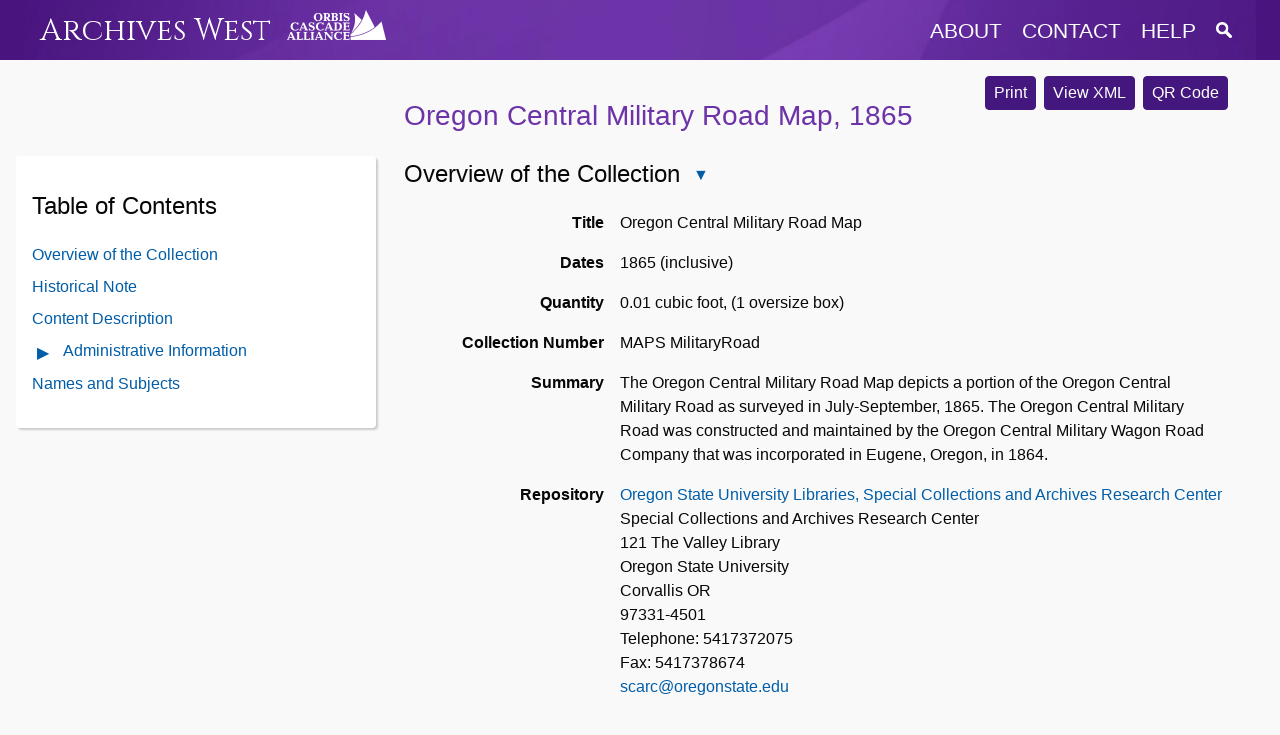

--- FILE ---
content_type: text/html
request_url: https://archiveswest.orbiscascade.org/ark:/80444/xv17245
body_size: 3537
content:
<!DOCTYPE html>
<html lang="en">
  <head>
    <meta name="viewport" content="width=device-width, initial-scale=1.0">
    <meta http-equiv="Content-Type" content="text/html; charset=UTF-8">
    <meta name="description" content="Archives West provides access to descriptions of primary sources in the western United States, including correspondence, diaries, and photographs. Digital reproductions of primary sources are available in some cases. Archives West was formerly known as the Northwest Digital Archives (NWDA).">
    <link rel="stylesheet" href="https://archiveswest.orbiscascade.org/layout/global.css?v=1.2" />
    <link rel="stylesheet" href="https://archiveswest.orbiscascade.org/layout/print.css" />
    <script src="https://ajax.googleapis.com/ajax/libs/jquery/3.6.0/jquery.min.js"></script>
    <script src="https://archiveswest.orbiscascade.org/scripts/global.js"></script>
    <!-- Global site tag (gtag.js) - Google Analytics -->
    <script async src="https://www.googletagmanager.com/gtag/js?id=UA-82490564-1"></script>
    <script>
      window.dataLayer = window.dataLayer || [];
      function gtag(){dataLayer.push(arguments);}
      gtag('js', new Date());
      gtag('config', 'UA-82490564-1');
    </script><title>Oregon Central Military Road Map - Archives West</title>
        <link rel="stylesheet" href="https://archiveswest.orbiscascade.org/layout/finding-aid.css?v=1.3" />
        <link rel="stylesheet" href="https://archiveswest.orbiscascade.org/layout/finding-aid-print.css" />
        <link rel="stylesheet" href="https://ajax.googleapis.com/ajax/libs/jqueryui/1.12.1/themes/smoothness/jquery-ui.css">
        <script src="https://ajax.googleapis.com/ajax/libs/jqueryui/1.12.1/jquery-ui.min.js"></script>
        <script src="https://archiveswest.orbiscascade.org/scripts/jquery.mark.min.js"></script>
        <script src="https://archiveswest.orbiscascade.org/scripts/finding-aid.js?v=1.3"></script>  </head>
  <body>
    <div id="header-band"></div>
    <div id="header" class="width-wrapper" role="navigation">
      <div id="header-logo">
        <a class="" href="https://archiveswest.orbiscascade.org">Archives West</a>
        <img src="https://archiveswest.orbiscascade.org/layout/images/orbis-white.png" id="orbis-head-logo" alt="Orbis Cascade Alliance Logo" width="99" height="30">
      </div>
      <div id="header-links">
        <button id="menu-toggle" title="Menu"  aria-controls="header-menu" aria-expanded="false">
          <img src="https://archiveswest.orbiscascade.org/layout/images/menu.png" alt="Menu icon" />
        </button>
        <ul id="header-menu">
          <li><a href="https://archiveswest.orbiscascade.org/about.php" class="about">about</a></li>
          <li><a href="https://archiveswest.orbiscascade.org/contact.php" class="contact">contact</a></li>
          <li><a href="https://archiveswest.orbiscascade.org/help.php" class="help">help</a></li>
          <li>
            <a href="https://archiveswest.orbiscascade.org/search.php" class="search" title="Search Finding Aids">
              <img src="https://archiveswest.orbiscascade.org/layout/images/search/search.png" alt="Search Finding Aids" />
            </a>
          </li>
        </ul>
      </div>
    </div><!-- end header -->
    <div id="main-content" class="width-wrapper" role="main">

        <div id="downloads">
          <button type="button" class="btn" onclick="print_finding_aid()">Print</button>
          <a class="btn" href="https://archiveswest.orbiscascade.org/ark:80444/xv17245/xml" target="_blank" role="button">View XML</a> <a id="btn-qr" class="btn" href="https://archiveswest.orbiscascade.org/repos/oregon_state_university_libraries_special_collections_and_archives_research_center/qr/xv17245.svg" target="_blank" role="button">QR Code</a></div><h1 xmlns:res="http://www.w3.org/2005/sparql-results#" xmlns:arch="http://purl.org/archival/vocab/arch#" id="top"> Oregon Central Military Road Map, 1865</h1><div xmlns:res="http://www.w3.org/2005/sparql-results#" xmlns:arch="http://purl.org/archival/vocab/arch#" id="toc" role="complementary">
<h2>Table of Contents <button type="button" id="toc-toggle" class="glyphicon glyphicon-triangle-bottom" aria-controls="toc-ul" aria-expanded="true" title="Close Table of Contents"></button>
</h2>
<ul id="toc-ul" class="list-unstyled">
<li><a href="#overview" id="showoverview">Overview of the Collection</a></li>
<li>
<a href="#historicalID" class="showbioghist">Historical Note</a><br>
</li>
<li><a href="#scopecontentID" class="showscopecontent">Content Description</a></li>
<li>
<button type="button" class="glyphicon glyphicon-triangle-right" id="toggle-admin" aria-controls="admin-content" aria-expanded="false" title="Open Administrative Information Contents"></button><a href="#administrative_info">Administrative Information</a><ul style="display:none" class="list-unstyled" id="admin-content">
<li><a href="#acqinfoID" class="showai">Acquisition Information</a></li>
<li><a href="#relatedmaterialID" class="showai">Related Materials</a></li>
</ul>
</li>
<li><a href="#caID" class="showcontrolaccess">Names and Subjects</a></li>
</ul>
</div><div xmlns:res="http://www.w3.org/2005/sparql-results#" xmlns:arch="http://purl.org/archival/vocab/arch#" id="main">
<div class="archdesc" id="docBody">
<h2>
<a id="overview"></a>Overview of the Collection<button type="button" class="glyphicon glyphicon-triangle-bottom" id="toggle-overview" aria-controls="overview-content" aria-expanded="true" title="Close Overview of the Collection"></button>
</h2>
<div class="overview" id="overview-content"><dl class="dl-horizontal">
<dt>Title</dt>
<dd property="dcterms:title">Oregon Central Military Road Map</dd>
<dt>Dates</dt>
<dd>1865 (inclusive)<div class="hidden">
<span content="1865" property="arch:inclusiveStart" datatype="">1865</span><span content="1865" property="arch:inclusiveEnd" datatype="">1865</span>
</div>
</dd>
<dt>Quantity</dt>
<dd>
<span property="dcterms:extent">0.01 cubic foot</span>, <span property="dcterms:extent" content="1 oversize box">(1 oversize box)</span>
</dd>
<dt>Collection Number</dt>
<dd><span property="dcterms:identifier" content="MAPS MilitaryRoad">MAPS MilitaryRoad</span></dd>
<dt>Summary</dt>
<dd property="dcterms:abstract">The Oregon Central Military Road Map depicts a portion of the Oregon Central Military Road as surveyed in July-September, 1865.  The Oregon Central Military Road was constructed and maintained by the Oregon Central Military Wagon Road Company that was incorporated in Eugene, Oregon, in 1864.</dd>
<dt>Repository</dt>
<dd>
<a href="https://scarc.library.oregonstate.edu" target="_blank">Oregon State University Libraries, Special Collections and Archives Research Center</a><br>Special Collections and Archives Research Center<br>121 The Valley Library<br>Oregon State University<br>Corvallis OR<br>97331-4501<br>
      Telephone: 5417372075<br>
      Fax: 5417378674<br><a href="mailto:scarc@oregonstate.edu">scarc@oregonstate.edu</a>
</dd>
<dt>Access Restrictions</dt>
<dd>
      <p>Collection is open for research.</p>
    </dd>
<dt>Languages</dt>
<dd><span property="dcterms:language"> English</span></dd>
</dl></div>
<a href="#top"><span class="glyphicon glyphicon-arrow-up"></span>Return to Top</a><h2 id="historicalID">Historical Note<button type="button" class="glyphicon glyphicon-triangle-bottom" id="toggle-top_bioghist" aria-controls="top_bioghist-content" aria-expanded="true" title="Close Historical Note"></button>
</h2>
<div class="top_bioghist" id="top_bioghist-content"><p>The Oregon Central Military Wagon Road was built by a private corporation, the Oregon Central Military Road Company (Eugene, Oregon) through federal land grants to the State of Oregon for the purpose of constructing a military wagon road from Eugene, Oregon, to Boise, Idaho.  Initial surveying and construction began in 1864, however, most of the surveying for the road was conducted in the summer of 1865.</p></div>
<a href="#top"><span class="glyphicon glyphicon-arrow-up"></span>Return to Top</a><h2 id="scopecontentID">Content Description<button type="button" class="glyphicon glyphicon-triangle-bottom" id="toggle-top_scopecontent" aria-controls="top_scopecontent-content" aria-expanded="true" title="Close Content Description"></button>
</h2>
<div class="top_scopecontent" id="top_scopecontent-content">
<p>The Oregon Central Military Road Map depicts a portion of the Oregon Central Military Road as surveyed in July-September 1865.  The hand-drawn manuscript map depicts the daily progress of the survey party, which was accompanied by a U.S. Army cavalry escort.  Major geographic and natural features along the route are shown on the map, including the Middle Fork of the Willamette, Deschutes, and Williamson Rivers; Klamath Marsh, Fort Klamath, Klamath Lake, and Lower Klamath Lake; the Lakes Basin including Goose, Summer, and Abert Lakes; and Diamond Peak, Beatys Butte, and Steens Mountain.  The route of the wagon road crossed through the Klamath Reservation.  The map has an approximate scale of 1 inch = 15 miles or about 1:1,000,000.  The map is approximately 17 x 22 inches and is backed with linen.</p>
<p>The creator of the map is not identified.</p>
</div>
<a href="#top"><span class="glyphicon glyphicon-arrow-up"></span>Return to Top</a><h2 id="useinfoID">Use of the Collection<button type="button" class="glyphicon glyphicon-triangle-bottom" id="toggle-usediv" aria-controls="usediv-content" aria-expanded="true" title="Close Use of the Collection"></button>
</h2>
<div class="use" id="usediv-content">
<h3>
<a id="preferciteID"></a>Preferred Citation</h3>
      <p>Oregon Central Military Road Map (MAPS MilitaryRoad), Oregon State University Special Collections &amp; Archives Research Center, Corvallis, Oregon.</p>
    </div>
<a href="#top"><span class="glyphicon glyphicon-arrow-up"></span>Return to Top</a><h2 id="administrative_info">Administrative Information<button type="button" class="glyphicon glyphicon-triangle-bottom" id="toggle-ai" aria-controls="ai-content" aria-expanded="true" title="Close Administrative Information"></button>
</h2>
<div class="ai" id="ai-content">
<a id="admininfoID"></a><div class="admininfo">
<h3>
<a id="acqinfoID"></a>Acquisition Information</h3>
      <p>This map was transferred from the Oregon State University Libraries' map collection to the Special Collections &amp; Archives Research Center in 2014.</p>
    <h3>
<a id="relatedmaterialID"></a>Related Materials</h3>
      <p>The Oregon State University Libaries' microfilm collections include a <a href="http://oasis.oregonstate.edu/record=b1878285~S13" target="_blank">Report of the Recent Surveys and Progress of Construction of the Oregon Central Military Road</a>, which includes a day-by-day report of the 1865 survey.  An historical overview of the road, <a href="http://oasis.oregonstate.edu/record=b1277876~S13" target="_blank">Oregon Central Military Wagon Road, A History and Reconnaissance</a>, was prepared by Stephen Dow Beckham for the Willamette National Forest.  The <a href="http://nwda.orbiscascade.org/ark:/80444/xv99876" target="_blank">Oregon Central Military Road Company Records</a> are available at the Oregon Historical Society.  Survey plat maps for this region of Oregon are part of the <a href="http://nwda.orbiscascade.org/ark:/80444/xv17840" target="_blank">Central and Eastern Oregon Township Plats</a> in the OSU Special Collections &amp; Archives Research Center.		  <a href="" target="_blank"></a></p>
    </div>
</div>
<div id="caID">
<h2>Names and Subjects<button type="button" class="glyphicon glyphicon-triangle-bottom" id="toggle-controlaccess" aria-controls="controlaccess-content" aria-expanded="true" title="Close Names and Subjects"></button><small><a href="#top"><span class="glyphicon glyphicon-arrow-up"></span>Return to Top</a></small>
</h2>
<div class="controlaccess" id="controlaccess-content">
<h3> Subject Terms </h3>
<ul class="ca_list">
<li>Military roads--Oregon.</li>
<li>Roads--Oregon.</li>
</ul>
<h3> Corporate Names </h3>
<ul class="ca_list"><li>Oregon Central Military Road Company (Eugene, Or.)</li></ul>
<h3> Geographical Names </h3>
<ul class="ca_list">
<li>Klamath Basin (Or.)--Maps.</li>
<li>Klamath Indian Reservation (Or.)--Maps.</li>
<li>Oregon Central Military Wagon Road.</li>
</ul>
<h3> Form or Genre Terms </h3>
<ul class="ca_list">
<li>Manuscript maps.</li>
<li>Maps.</li>
</ul>
</div>
</div>
</div>
<div class="footer">
<p class="author">Finding aid prepared by
			 Elizabeth Nielsen.<br>2014</p>
<a rel="license" href="https://creativecommons.org/licenses/by/4.0/" target="_blank"><img src="/layout/images/cc-attr.png" style="border-style: none;" alt="CC Attribution"></a><br>
        This work is licensed under a <a rel="license" href="http://creativecommons.org/licenses/by/4.0/">Creative Commons Attribution 4.0 International License</a>.
      <p><a href="/creative-commons.php" target="_blank">About Creative Commons Licenses in Archives West</a></p>
</div>
</div>
<div id="dialog-qr" title="QR Code"><div id="qr-loading">Loading...</div></div><div id="dialog-actions" title="Item Details">Loading...</div>    </div><!-- end main content -->
    
    <div id="footer" role="contentinfo">
      <a href="https://www.orbiscascade.org"><img src="https://archiveswest.orbiscascade.org/layout/images/orbislogo.png" alt="Orbis Cascade Alliance Logo" width="134" height="44"></a>
    </div>

  </body>
</html>